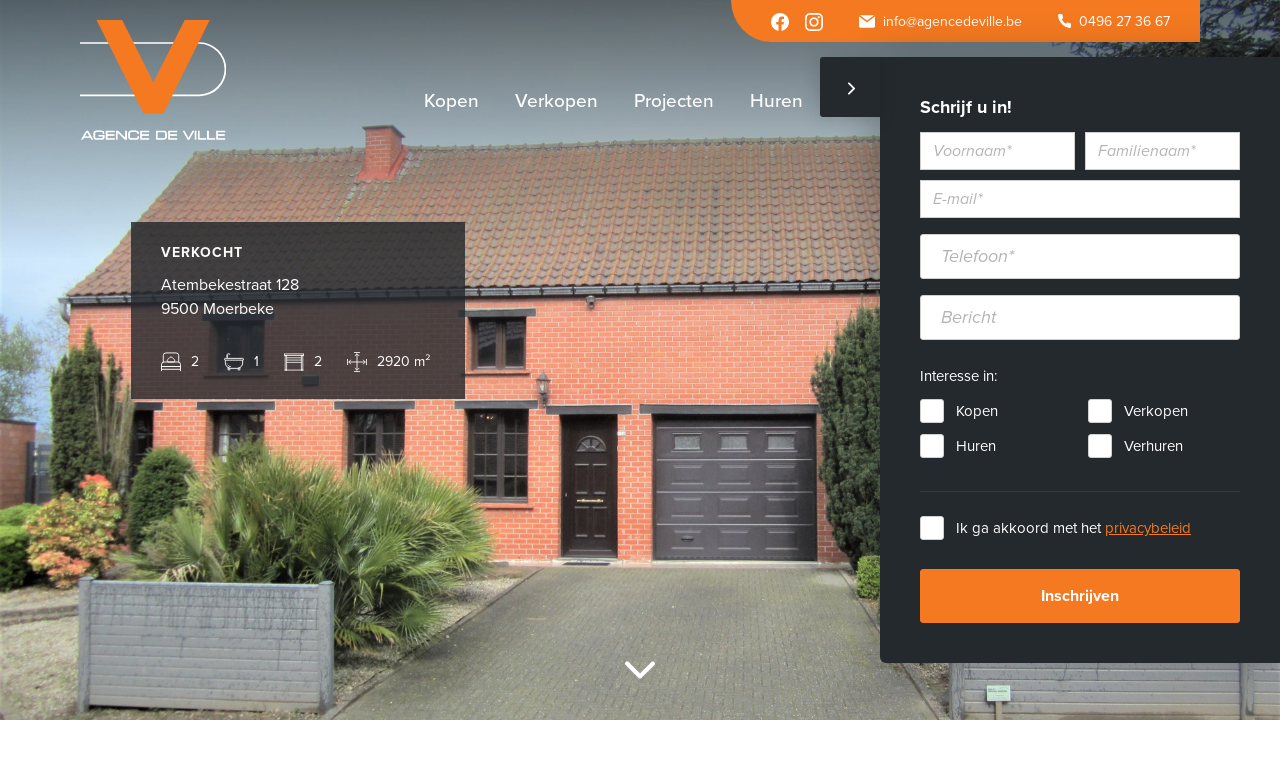

--- FILE ---
content_type: text/html
request_url: https://www.agencedeville.be/nl/pand/atembekestraat-128-9500-moerbeke
body_size: 6193
content:
	<!DOCTYPE html><html class="no-js" lang="nl"><head data-template="tpl_meta"><!-- Meta --><meta charset="utf-8"><meta http-equiv="X-UA-Compatible" content="IE=edge,chrome=1"><title>Prachtig te renoveren hoeve op 2920m² met zuidgerichte tuin, terrassen en twee garages!  bij Agence De Ville</title><meta name="description" content="VERKOCHT OP 1STE BEZOEKDAG! Prachtig te renoveren hoeve op 2920m&sup2; met zuidgerichte tuin, terrassen en twee garages! Leefruimte van 31m&sup2; met schouw en aansluitend de inger"/><meta name="author" content="Agence De Ville"/><meta property="article:author" content="Agence De Ville"/><meta name="dcterms.rights" content="Webatvantage, webatvantage.be"><meta name="viewport" content="width=device-width, initial-scale=1, maximum-scale=1, user-scalable=0"/><meta name="facebook-domain-verification" content="xzb4br9pkyib8e2zr9imsgt24d8pjr" /><meta name="robots" content="all"/><meta property="og:title" content="Prachtig te renoveren hoeve op 2920m² met zuidgerichte tuin, terrassen en twee garages! "/><meta property="og:description" content="VERKOCHT OP 1STE BEZOEKDAG! Prachtig te renoveren hoeve op 2920m&sup2; met zuidgerichte tuin, terrassen en twee garages! Leefruimte van 31m&sup2; met schouw en aansluitend de ingerichte eiken keuken met gasfornuis, dampkap, oven, microgolfoven, koelkast en diepvries. Woning met veel lichtinval. Badkamer 5m&sup2; met lavabo, ligbad en toilet. Er zijn 2 slaapkamers van 13m&sup2; en 12m&sup2;. Veranda 13m&sup2;. Alles op het gelijkvloers. Garage in de woning 40m&sup2;. Berging 10m&sup2;. Kelder 8m&sup2;. Inrichtbare zolder van 56m&sup2;. Terrassen van 81m&sup2;, 8m&sup2; en 7m&sup2;. Aparte garage 27m&sup2;. Automatische buitenpoort en aangelegde oprit. Wenst u een bezoekje bel 0488.85.81.84"/><meta property="og:image" content="https://www.agencedeville.be/Cached/38192/resize/2000x2000/3292_54525.jpg"/><meta property="og:url" content="/nl/pand/atembekestraat-128-9500-moerbeke"/><!-- Favicons (Generated with http://realfavicongenerator.net/) --><link rel="apple-touch-icon" sizes="180x180" href="https://www.agencedeville.be/assets/img/touch/apple-touch-icon.png"><link rel="icon" type="image/png" href="https://www.agencedeville.be/assets/img/touch/favicon-32x32.png" sizes="32x32"><link rel="icon" type="image/png" href="https://www.agencedeville.be/assets/img/touch/favicon-16x16.png" sizes="16x16"><link rel="manifest" href="https://www.agencedeville.be/assets/img/touch/manifest.json"><link rel="mask-icon" href="https://www.agencedeville.be/assets/img/touch/safari-pinned-tab.svg" color="#f47920"><link rel="shortcut icon" href="https://www.agencedeville.be/assets/img/touch/favicon.ico"><meta name="msapplication-config" content="https://www.agencedeville.be/assets/img/touch/browserconfig.xml"><meta name="theme-color" content="#f47920"><meta name="facebook-domain-verification" content="xzb4br9pkyib8e2zr9imsgt24d8pjr" /><!-- FONTS --><link rel="stylesheet" href="https://use.typekit.net/phu2byd.css"><!-- CSS --><link rel="stylesheet" href="https://www.agencedeville.be/assets/css/main.css?v=5"><link href="https://www.agencedeville.be/assets/css/ie.css" media="screen, projection" rel="stylesheet" type="text/css"/><!-- HTML5 Shim and Respond.js IE8 support of HTML5 elements and media queries --><!-- WARNING: Respond.js doesn't work if you view the page via file:// --><!--[if lt IE 9]><script src="https://oss.maxcdn.com/html5shiv/3.7.2/html5shiv.min.js"></script><script src="https://oss.maxcdn.com/respond/1.4.2/respond.min.js"></script><![endif]--><!-- Polyfills --><script src="https://www.agencedeville.be/assets/js/polyfill/picturefill.min.js" async></script><script src="https://www.agencedeville.be/assets/js/polyfill/svg4everybody.min.js" async></script><script src="https://www.agencedeville.be/assets/js/polyfill/placeholders.min.js" async></script><script src="https://www.agencedeville.be/assets/js/polyfill/objectFitPolyfill.min.js" async></script><!-- JS Enabled --><script>document.documentElement.className = document.documentElement.className.replace('no-js', 'js');</script>
            <!-- Google tag (gtag.js) -->
            <script async src="https://www.googletagmanager.com/gtag/js?id=G-Y7STLPJFC6"></script>
            <script>
                window.dataLayer = window.dataLayer || [];
                function gtag(){dataLayer.push(arguments);}
                gtag('js', new Date());

                gtag('config', 'G-Y7STLPJFC6');
            </script>
        <!-- Google Tag Manager --> <script>(function(w,d,s,l,i){w[l]=w[l]||[];w[l].push({'gtm.start': new Date().getTime(),event:'gtm.js'});var f=d.getElementsByTagName(s)[0], j=d.createElement(s),dl=l!='dataLayer'?'&l='+l:'';j.async=true;j.src= 'https://www.googletagmanager.com/gtm.js?id='+i+dl;f.parentNode.insertBefore(j,f); })(window,document,'script','dataLayer','GTM-MTSF72R');</script> <!-- End Google Tag Manager --></head>
<body class="touch" data-pageurlid="28"><!-- Google Tag Manager (noscript) --> <noscript><iframe src="https://www.googletagmanager.com/ns.html?id=GTM-MTSF72R" height="0" width="0" style="display:none;visibility:hidden"></iframe></noscript> <!-- End Google Tag Manager (noscript) --><div id="loader">
    <div class="centerer">
        <div class="circles">
            <div class="circle1 circle-child"></div>
            <div class="circle2 circle-child"></div>
            <div class="circle3 circle-child"></div>
            <div class="circle4 circle-child"></div>
            <div class="circle5 circle-child"></div>
            <div class="circle6 circle-child"></div>
            <div class="circle7 circle-child"></div>
            <div class="circle8 circle-child"></div>
            <div class="circle9 circle-child"></div>
            <div class="circle10 circle-child"></div>
            <div class="circle11 circle-child"></div>
            <div class="circle12 circle-child"></div>
        </div>
    </div>
</div><nav class="navbar abs-header " id="header"><div class="container-fluid container-flex"><div class="navbar-header"><a href="https://www.agencedeville.be/nl/home"><img class="brand-image w-100" src="https://www.agencedeville.be/assets/img/svg/logo_agence_de_ville_white.svg" alt="Agence De Ville Logo"></a></div><div class="nav-wrapper ml-auto"><ul class="nav navbar-nav nav-top"><li class="hidden-xs hidden-sm"><ul class="list-inline list-social"><li><a href="https://www.facebook.com/agencedeville/" target="_blank" onclick="gtag('event', 'Click', {'event_category': 'Social', 'event_label': 'Social-media'});"><span class="sr-only">Facebook</span><svg class="icon shape-facebook shape-social fill-gray-darker"><use xmlns:xlink="http://www.w3.org/1999/xlink" xlink:href="https://www.agencedeville.be/assets/img/svg-defs.svg#shape-facebook"></use></svg></a></li><li><a href="https://www.instagram.com/agencedeville/" target="_blank" onclick="gtag('event', 'Click', {'event_category': 'Social', 'event_label': 'Social-media'});"><span class="sr-only">Instagram</span><svg class="icon shape-instagram shape-social fill-gray-darker"><use xmlns:xlink="http://www.w3.org/1999/xlink" xlink:href="https://www.agencedeville.be/assets/img/svg-defs.svg#shape-instagram"></use></svg></a></li></ul></li><li><a href="mailto:info@agencedeville.be?subject=Aanvraag via website" onclick="gtag('event', 'Click', {'event_category': 'Contact', 'event_label': 'Email'});"><div class="icon-wrapper"><svg class="icon shape-mail fill-gray-darker"><use xmlns:xlink="http://www.w3.org/1999/xlink" xlink:href="https://www.agencedeville.be/assets/img/svg-defs.svg#shape-mail"></use></svg><span class="hidden-xs">info@agencedeville.be</span></div></a></li><li><a href="tel:0496 27 36 67" onclick="gtag('event', 'Click', {'event_category': 'Contact', 'event_label': 'Tel'});"><div class="icon-wrapper"><svg class="icon shape-phone fill-gray-darker"><use xmlns:xlink="http://www.w3.org/1999/xlink" xlink:href="https://www.agencedeville.be/assets/img/svg-defs.svg#shape-phone"></use></svg><span class="hidden-xs">0496 27 36 67</span></div></a></li></ul><div id="navbar-collapse" class="navbar-collapse collapse" aria-expanded="false"><ul class="nav navbar-nav nav-bottom"><li class="hidden-md hidden-lg menu-label"><span class="text-label">Menu</span><button type="button" class="navbar-toggle is-white js-close-menu" aria-expanded="true"><span class="sr-only">Toggle navigation</span><span class="icon-bar"></span><span class="icon-bar"></span><span class="icon-bar"></span></button></li><li ><a class="text-nav-link" href="https://www.agencedeville.be/nl/kopen"><span>Kopen</span></a></li><li ><a class="text-nav-link"href="https://www.agencedeville.be/nl/verkopen-verhuren"><span>Verkopen</span></a></li><li ><a class="text-nav-link"href="https://www.agencedeville.be/nl/projecten"><span>Projecten</span></a></li><li ><a class="text-nav-link" href="https://www.agencedeville.be/nl/huren"><span>Huren</span></a></li><li ><a class="text-nav-link" href="https://www.agencedeville.be/nl/leningcheck"><span>Leningcheck</span></a></li><li ><a class="text-nav-link" href="https://www.agencedeville.be/nl/visie"><span>Visie</span></a></li><li ><a class="text-nav-link" href="https://www.agencedeville.be/nl/blog"><span>Blog</span></a></li><li ><a class="text-nav-link" href="https://www.agencedeville.be/nl/contact"><span>Contact</span></a></li></ul></div></div><button type="button" class="navbar-toggle collapsed" data-toggle="collapse" data-target="#navbar-collapse"aria-expanded="false" aria-controls="navbar"><span class="sr-only">Toggle navigation</span><span class="icon-bar"></span><span class="icon-bar"></span><span class="icon-bar"></span></button></div></nav>
<!--[if lt IE 10]><div class="alert alert-warning alert-dismissible browsehappy" role="alert">U gebruikt een <strong>verouderde</strong> browser. <a target="_blank" href="http://browsehappy.com/">Upgrade uw browser</a> om uw ervaring te verbeteren.<button type="button" class="close" data-dismiss="alert"><span aria-hidden="true">&times;</span><span class="sr-only">Close</span></button></div><![endif]--><div data-template="tpl_addNewsletteritem" style="display:none" data-effect="replaceWith"><pre>1</pre></div>


<main page="webshop-detail" class="border-0 stick"><div class="carousel-wrapper"><div class="gradient gradient-up"></div><div class="carousel" id="carousel-images"><a class="text-center position-relative" href="https://www.agencedeville.be/Cached/38192/resize/2000x2000/3292_54525.jpg"><img class="img-responsive full-width full-height center-block of-cover" data-object-fit="cover" src="https://www.agencedeville.be/Cached/38192/resize/2000x2000/3292_54525.jpg" alt="3292_54525.jpg"><div class="core-info"><p class="core-info-status text-uppercase">Verkocht</p><p class="core-info-address">Atembekestraat 128 <br>9500 Moerbeke</p><ul class="list-inline list-meta hidden-xs"><li><svg class="icon shape-bedroom stroke-gray-darker"><use xmlns:xlink="http://www.w3.org/1999/xlink" xlink:href="https://www.agencedeville.be/assets/img/svg-defs.svg#shape-bedroom"></use></svg>2</li><li><svg class="icon shape-bathroom stroke-gray-darker"><use xmlns:xlink="http://www.w3.org/1999/xlink" xlink:href="https://www.agencedeville.be/assets/img/svg-defs.svg#shape-bathroom"></use></svg>1</li><li><svg class="icon shape-garage stroke-gray-darker"><use xmlns:xlink="http://www.w3.org/1999/xlink" xlink:href="https://www.agencedeville.be/assets/img/svg-defs.svg#shape-garage"></use></svg>2</li><li><svg class="icon shape-area stroke-gray-darker"><use xmlns:xlink="http://www.w3.org/1999/xlink" xlink:href="https://www.agencedeville.be/assets/img/svg-defs.svg#shape-area"></use></svg>2920 m&sup2;</li></ul></div></a></div><svg class="icon shape-chevron fill-white scroll-down"><use xmlns:xlink="http://www.w3.org/1999/xlink" xlink:href="https://www.agencedeville.be/assets/img/svg-defs.svg#shape-chevron"></use></svg></div><div class="mt-8" id="property-detail"><div class="container-fluid overflow-visible"><div class="row"><div class="col-sm-8 col-lg-9 col-detail"><header class="mb-6"><div class="flex-fill"><span class="label bg-gray-darker mb-2">Verkocht</span><h2 class="m-0"><small class="h4 mb-0">Atembekestraat 128 , 9500 Moerbeke</small></h2></div></header><div class="cms-text mt-6" id="description"><h1 class="h5">Prachtig te renoveren hoeve op 2920m² met zuidgerichte tuin, terrassen en twee garages! </h1><p><p>VERKOCHT OP 1STE BEZOEKDAG! Prachtig te renoveren hoeve op 2920m&sup2; met zuidgerichte tuin, terrassen en twee garages! Leefruimte van 31m&sup2; met schouw en aansluitend de ingerichte eiken keuken met gasfornuis, dampkap, ...</p><p>De gegevens op deze website zijn louter informatief. <a href="https://www.agencedeville.be/nl/disclaimer" target="_blank">Lees onze disclaimer.</a></p></div><div class="tab-content"><div role="tabpanel" class="tab-pane active" id="property"></div><div role="tabpanel" class="tab-pane" id="video"></div></div><!--DOCUMENTS--><!--LOCATION--><section id="location"><h2 class="section-title">Locatie</h2><p class="lead">Atembekestraat 128 , 9500 Moerbeke</p><div id="map"></div><div id="latitude" class="hidden">50.7680518</div><div id="longitude" class="hidden">3.91631913</div></section><!--CONTACT FORM--></div><!--SIDE COL--><div class="col-sm-4 col-lg-3 made-static" id="contact"><div id="core-meta"><a class="btn btn-lg btn-primary mt-6 full-width" href="https://www.agencedeville.be/nl/verkoop-uw-pand">Onze specialiteit? Verkopen op eerste bezoekdag!<br />Contacteer ons.</a><a class="btn btn-lg btn-primary mt-6 full-width" href="https://www.agencedeville.be/nl/verkocht/gemeente=geraardsbergen">Bekijk onze reeds 97 verkochte panden in Geraardsbergen</a></div></div></div></div></div><div class="py-6 mt-12 bg-gray-darker" id="subscribe"><div class="container-fluid"><div class="mw-720 text-center"><a href="https://www.agencedeville.be/nl/blijf-op-de-hoogte" class="btn btn-primary btn-lg">Blijf op de hoogte van onze laatste nieuwe panden.</a></div></div></div></main>
<div class="l-popup subscribe-popup"><form id="popup-form" name="SubscribePopupForm" data-offset="500" data-jquery="popup" data-template="tpl_subscribe_popup_form"  data-effect="replaceWith" method="post" role="form" data-ajax="https://www.agencedeville.be/ajax/subscribePopup.php"><button class="btn btn-default btn-toggle-popup" type="button"><svg class="icon shape-chevron chevron-left fill-white"><use xmlns:xlink="http://www.w3.org/1999/xlink" xlink:href="https://www.agencedeville.be/assets/img/svg-defs.svg#shape-chevron"></use></svg></button><div class="content-wrapper"><form><p class="h5">Schrijf u in!</p><div class="row row-custom"><div class="col-custom col-sm-6"><div class="form-group"><label class="sr-only" for="Firstname">Voornaam</label><input type="text" class="form-control input-sm" id="Firstname" name="Firstname" placeholder="Voornaam*" ></div></div><div class="col-custom col-sm-6"><div class="form-group"><label class="sr-only" for="Lastname">Familienaam</label><input type="text" class="form-control input-sm" id="Lastname" name="Lastname" placeholder="Familienaam*" ></div></div></div><div class="form-group"><label class="sr-only" for="Email">E-mailadres*</label><input type="text" class="form-control input-sm" id="Email" name="Email" placeholder="E-mail*"></div><div class="form-group"><label class="sr-only" for="Telephone">Telefoon*</label><input type="tel" class="form-control" id="Telephone" name="Telephone" placeholder="Telefoon*"></div><div class="form-group"><label class="sr-only" for="message">Bericht</label><input type="tel" class="form-control" id="message" name="Message" placeholder="Bericht"></div><p class="title-label">Interesse in:</p><div class="types-wrapper"><div class="flex-child"><div class="checkbox"><input type="checkbox" id="Popup-PropertyStatusID[1]" name="PropertyStatusID[1]"  ><label for="Popup-PropertyStatusID[1]" class="checkbox-label no-label">Kopen</label></div></div><div class="flex-child"><div class="checkbox"><input type="checkbox" id="Popup-PropertyStatusID[4]" name="PropertyStatusID[4]"  ><label for="Popup-PropertyStatusID[4]" class="checkbox-label no-label">Verkopen</label></div></div><div class="flex-child"><div class="checkbox"><input type="checkbox" id="Popup-PropertyStatusID[2]" name="PropertyStatusID[2]"  ><label for="Popup-PropertyStatusID[2]" class="checkbox-label no-label">Huren</label></div></div><div class="flex-child"><div class="checkbox"><input type="checkbox" id="Popup-PropertyStatusID[5]" name="PropertyStatusID[5]"  ><label for="Popup-PropertyStatusID[5]" class="checkbox-label no-label">Verhuren</label></div></div></div><div class="checkbox checkbox-privacy"><input type="checkbox" name="Privacy" id="popup-privacy" ><label for="popup-privacy" class="checkbox-label no-label">Ik ga akkoord met het&#32;<a class="text-underline" href="https://www.agencedeville.be/nl/privacy" target="_blank">privacybeleid</a></label></div><input type="hidden" name="action" value="subscribe-popup"><button class="btn btn-primary w-100" type="submit">Inschrijven</button></form><div class="success-message cms-text font-weight-bold hidden">Bedankt, je bent nu ingeschreven voor de nieuwsbrief!
                <script>
                    function popupEvent() {
                        gtag('event', 'Submit', {'event_category': 'Lead', 'event_label': 'Pop-up'});
                    }
                </script>
                </div></div></form>
</div>
<footer data-template="tpl_footer" aria-label="main-footer"><div class="container-fluid"><div class="row row-custom py-8"><div class="col-md-3 col-lg-4 col-custom hidden-xs hidden-sm"><p class="h5 footer-title">Over Agence De Ville</p><div class="cms-text"><p>Agence De Ville is gespecialiseerd in de verkoop en verhuur van vastgoed in de Vlaamse Ardennen. E&eacute;n bezoekdag, meer tijd hebben we niet nodig om kopers te overtuigen. Het succesrecept van onze aanpak: een deskundige waardebepaling en een zeer grondige voorbereiding. Onze professionele support ter plaatse doet de rest.</p></div><div class="mt-2"><a class="font-weight-bold text-primary" href="https://www.agencedeville.be/nl/visie">Lees meer</a></div></div><div class="col-md-9 col-lg-8 col-custom"><div class="row"><div class="col-sm-4 col-md-3 col-md-offset-1 col-lg-offset-2 hidden-xs"><p class="h5 footer-title">Sitemap</p><ul class="list-unstyled mb-0"><li><a href="https://www.agencedeville.be/nl/kopen">Kopen</a></li><li><a href="https://www.agencedeville.be/nl/verkopen-verhuren">Verkopen</a></li><li><a href="https://www.agencedeville.be/nl/projecten">Projecten</a></li><li><a href="https://www.agencedeville.be/nl/huren">Huren</a></li><li><a href="https://www.agencedeville.be/nl/visie">Visie</a></li><li><a href="https://www.agencedeville.be/nl/blog">Blog</a></li><li><a href="https://www.agencedeville.be/nl/contact">Contact</a></li></ul></div><div class="col-sm-4"><p class="h5 footer-title">Contact</p><ul class="list-unstyled list-contact mb-0"><li><a href="tel:0496 27 36 67" onclick="gtag('event', 'Click', {'event_category': 'Contact', 'event_label': 'Tel'});"><div class="icon-wrapper"><svg class="icon shape-phone fill-gray-lighter"><use xmlns:xlink="http://www.w3.org/1999/xlink" xlink:href="https://www.agencedeville.be/assets/img/svg-defs.svg#shape-phone"></use></svg>0496 27 36 67</div></a></li><li><a href="mailto:info@agencedeville.be" onclick="gtag('event', 'Click', {'event_category': 'Contact', 'event_label': 'Email'});"><div class="icon-wrapper"><svg class="icon shape-mail fill-gray-lighter"><use xmlns:xlink="http://www.w3.org/1999/xlink" xlink:href="https://www.agencedeville.be/assets/img/svg-defs.svg#shape-mail"></use></svg>info@agencedeville.be</div></a></li><li class="li-flex li-address"><a href="https://www.google.com/maps/place//data=!4m2!3m1!1s0x47c30a01a35fdec7:0xa62c5420dd75eda2?source=g.page.default" target="_blank"><svg class="icon shape-location fill-gray-lighter"><use xmlns:xlink="http://www.w3.org/1999/xlink" xlink:href="https://www.agencedeville.be/assets/img/svg-defs.svg#shape-location"></use></svg><p>Hoogstraat 31<br />9620 Zottegem</p></a></li><li class="li-flex li-address"><a href="https://www.google.com/maps/place/Agence+De+Ville+Bvba/@50.8240717,3.8359512,15z/data=!4m5!3m4!1s0x0:0xb00ff49272bcfe4d!8m2!3d50.8240717!4d3.8359512" target="_blank"><svg class="icon shape-location fill-gray-lighter"><use xmlns:xlink="http://www.w3.org/1999/xlink" xlink:href="https://www.agencedeville.be/assets/img/svg-defs.svg#shape-location"></use></svg><p>Langestraat 17<br />9570 Lierde</p></a></li></ul><ul class="list-inline list-social mb-0"><li><a href="https://www.facebook.com/agencedeville/" target="_blank" rel="noopener noreferrer" onclick="gtag('event', 'Click', {'event_category': 'Social', 'event_label': 'Social-media'});"><span class="sr-only">Facebook</span><svg class="icon shape-facebook fill-gray-light"><use xmlns:xlink="http://www.w3.org/1999/xlink" xlink:href="https://www.agencedeville.be/assets/img/svg-defs.svg#shape-facebook"></use></svg></a></li><li><a href="https://www.instagram.com/agencedeville/" target="_blank" rel="noopener noreferrer" onclick="gtag('event', 'Click', {'event_category': 'Social', 'event_label': 'Social-media'});"><span class="sr-only">Instagram</span><svg class="icon shape-instagram fill-gray-light"><use xmlns:xlink="http://www.w3.org/1999/xlink" xlink:href="https://www.agencedeville.be/assets/img/svg-defs.svg#shape-instagram"></use></svg></a></li><li><a href="https://www.tiktok.com/@agencedeville" target="_blank" rel="noopener noreferrer" onclick="gtag('event', 'Click', {'event_category': 'Social', 'event_label': 'Social-media'});"><span class="sr-only">Instagram</span><svg class="icon shape-tiktok fill-gray-light"><use xmlns:xlink="http://www.w3.org/1999/xlink" xlink:href="https://www.agencedeville.be/assets/img/svg-defs.svg#shape-tiktok"></use></svg></a></li></ul></div><div class="col-sm-5 col-lg-3 col-broker"><p class="h5 footer-title">Erkend vastgoedmakelaar</p><ul class="list-unstyled list-employee mb-0"><li>Nancy De Ville<br>BIV 509.447</li><li>Lesley De Ville<br>BIV 507.223</li></ul><br><ul class="list-inline"><li><a href="https://www.biv.be/" target="_blank" rel="noopener noreferrer"><img style="" class="img-responsive" src="https://www.agencedeville.be/assets/img/logo-biv-wit.png" width="52px;"></a></li><li><a href="http://cibweb.be/" target="_blank" rel="noopener noreferrer"><img style="" class="img-responsive" src="https://www.agencedeville.be/assets/img/logo_cib_wit.png" width="84px;"></a></li></ul></div></div></div></div><div class="py-4" id="footer-copyright"><div class="row row-flex pb-2"><div class="col-sm-7 col-flex-left"><p class="copyright">&copy; 2026 Agence De Ville</p><ul class="list-inline"><li><a href="https://www.agencedeville.be/nl/privacy">Privacybeleid</a></li><li><a href="https://www.agencedeville.be/nl/disclaimer">Disclaimer</a></li></ul></div><div class="col-sm-5"><div class="author"><p><a href="https://www.webatvantage.be/" title="Webatvantage" target="_blank" rel="noopener noreferrer nofollow"><span>Website by</span><svg class="icon shape-webatvantage fill-gray"><use xmlns:xlink="http://www.w3.org/1999/xlink" xlink:href="https://www.agencedeville.be/assets/img/svg-defs.svg#shape-webatvantage"></use></svg></a></p></div></div></div></div></div></footer>
<a style="display:none" data-template="tpl_urlchanger" data-effect="replaceWith" data-urladdition="" data-back="1" data-lastpageinoverview="1" data-jquery="changeurl setActiveFilters"></a><script src="https://www.agencedeville.be/assets/js/vendor/native/loglevel.min.js"></script><script src="https://www.agencedeville.be/assets/js/vendor/native/bg-responsive.min.js"></script><script src="https://www.agencedeville.be/assets/js/vendor/native/baguetteBox.min.js"></script><script src="https://www.agencedeville.be/assets/js/vendor/native/floatingLabel.min.js"></script><script src="https://www.agencedeville.be/assets/js/vendor/native/simple-lightbox.min.js"></script><script src="https://www.agencedeville.be/assets/js/vendor/jquery-2.2.3.min.js"></script><script src="https://www.agencedeville.be/assets/js/vendor/bootstrap/bootstrap.min.js"></script><script src="https://www.agencedeville.be/assets/js/vendor/amcharts/amcharts.js"></script><script src="https://www.agencedeville.be/assets/js/vendor/amcharts/serial.js"></script><script src="https://www.agencedeville.be/assets/js/vendor/jquery/jquery.bez.min.js"></script><script src="https://www.agencedeville.be/assets/js/vendor/jquery/jquery-breakpoint-check.min.js"></script><script src="https://www.agencedeville.be/assets/js/vendor/jquery/jquery.scrollto.js"></script><script src="https://www.agencedeville.be/assets/js/vendor/jquery/slick.min.js"></script><script src="https://www.agencedeville.be/assets/js/vendor/jquery/jquery-ui.min.js"></script><script src="https://www.agencedeville.be/assets/js/vendor/jquery/jquery.ui.touch-punch.min.js"></script><script src="https://www.agencedeville.be/assets/js/vendor/jquery/jquery.imagesloaded.pkgd.min.js"></script><script src="https://www.agencedeville.be/assets/js/vendor/bootstrap/typeahead.js"></script><script src="https://www.agencedeville.be/assets/js/utils/cookies.js"></script><script src="https://www.agencedeville.be/assets/js/vendor.js?v=6"></script><script src="https://www.agencedeville.be/assets/js/maps.js?v=6"></script><script src="https://www.agencedeville.be/assets/js/main.js?v=13"></script><script src="https://www.agencedeville.be/assets/js/ajax/urlchanger.js"></script><script src="https://www.agencedeville.be/assets/js/ajax/autoajaxcaller.js"></script><script src="https://www.agencedeville.be/assets/js/ajax/filter.js"></script><script src="https://www.agencedeville.be/assets/js/ajax/loader.js"></script><script src="https://www.agencedeville.be/assets/js/vendor/native/sharer.min.js"></script><script src="https://www.agencedeville.be/assets/js/pages/property_detail.js?v=7"></script></body></html>


--- FILE ---
content_type: text/css
request_url: https://www.agencedeville.be/assets/css/ie.css
body_size: 1106
content:
/*
 * Let's target IE to respect aspect ratios and sizes for img tags containing SVG files
 *
 * [1] IE9
 * [2] IE10+
 */
/* 1 */
.ie9 img[src*=".svg"] {
  width: 100%;
}

/* 2 */
@media screen and (-ms-high-contrast: none), (-ms-high-contrast: active) {
  img[src*=".svg"] {
    width: 100%;
  }
  input::-ms-clear, textarea::-ms-clear {
    display: none;
  }
  .eq-col-flex {
    display: block;
  }
}
/*# sourceMappingURL=[data-uri] */


--- FILE ---
content_type: application/javascript
request_url: https://www.agencedeville.be/assets/js/vendor/native/floatingLabel.min.js
body_size: 1463
content:
(function(f){if(typeof exports==="object"&&typeof module!=="undefined"){module.exports=f()}else if(typeof define==="function"&&define.amd){define([],f)}else{var g;if(typeof window!=="undefined"){g=window}else if(typeof global!=="undefined"){g=global}else if(typeof self!=="undefined"){g=self}else{g=this}g.floatingLabel=f()}})(function(){var define,module,exports;return function e(t,n,r){function s(o,u){if(!n[o]){if(!t[o]){var a=typeof require=="function"&&require;if(!u&&a)return a(o,!0);if(i)return i(o,!0);var f=new Error("Cannot find module '"+o+"'");throw f.code="MODULE_NOT_FOUND",f}var l=n[o]={exports:{}};t[o][0].call(l.exports,function(e){var n=t[o][1][e];return s(n?n:e)},l,l.exports,e,t,n,r)}return n[o].exports}var i=typeof require=="function"&&require;for(var o=0;o<r.length;o++)s(r[o]);return s}({1:[function(_dereq_,module,exports){"use strict";module.exports={config:{floatingClassName:"floating",delegateEvents:false},init:function initializeFloatingLabel(opt){this._eventsDelegated=false;if(opt instanceof Object){for(var option in opt){if(window.Object.hasOwnProperty.call(opt,option)&&window.Object.hasOwnProperty.call(this.config,option)){this.config[option]=opt[option]}}}if(window.addEventListener){window.addEventListener("DOMContentLoaded",this.evaluateInputs.bind(this),false)}else{document.onreadystatechange=this.evaluateInputs.bind(this)}},evaluateInputs:function evaluateInputs(){var self=this;var inputs=document.querySelectorAll('input[type="text"], input[type="password"], input[type="email"], input[type="search"], input[type="url"], input[type="tel"], input[type="number"], textarea');function showHideLabel(input,label){if(input.value.length){self.addClass(label,self.config.floatingClassName)}else{self.removeClass(label,self.config.floatingClassName)}}function inputEventHandler(evt){if(!evt){evt=window.event}var inputEl=evt.target||evt.srcElement;var inputID=inputEl.getAttribute("id");var labelEl=document.querySelector('label[for="'+inputID+'"]');var typeRe=/text|password|url|email|tel|search|number/i;if(!labelEl){return}if(inputEl.nodeName==="INPUT"&&typeRe.test(inputEl.getAttribute("type"))||inputEl.nodeName==="TEXTAREA"){showHideLabel(inputEl,labelEl)}}for(var input=0;input<inputs.length;input++){if(inputs[input]instanceof window.Element&&window.Object.hasOwnProperty.call(inputs,input)){var inputEl=inputs[input];var inputID=inputEl.getAttribute("id");var labelEl=document.querySelector('label[for="'+inputID+'"]');if(!labelEl){return}showHideLabel(inputEl,labelEl);this.removeEventListener(inputEl,"keyup",inputEventHandler,false);this.removeEventListener(inputEl,"input",inputEventHandler,false);if(!this.config.delegateEvents){this.addEventListener(inputEl,"keyup",inputEventHandler,false);this.addEventListener(inputEl,"input",inputEventHandler,false)}}}if(this.config.delegateEvents&&!this._eventsDelegated){this.addEventListener(document.body,"keyup",inputEventHandler,false);this.addEventListener(document.body,"input",inputEventHandler,false);this._eventsDelegated=true}},getPreviousSibling:function getPreviousSibling(el){el=el.previousSibling;while(el&&el.nodeType!==1){el=el.previousSibling}return el},addClass:function addClass(el,className){if(el.classList){el.classList.add(className)}else{el.className+=" "+className}return el},removeClass:function removeClass(el,className){if(el){if(el.classList){el.classList.remove(className)}else{el.className=el.className.replace(new RegExp("(^|\\b)"+className.split(" ").join("|")+"(\\b|$)","gi")," ")}}return el},hasClass:function hasClass(el,className){if(el.classList){return el.classList.contains(className)}else{return new RegExp("(^| )"+className+"( |$)","gi").test(el.className)}},addEventListener:function addEventListener(el,eventName,handler,useCapture){if(!useCapture){useCapture=false}if(el.addEventListener){el.addEventListener(eventName,handler,useCapture);return el}else{if(eventName==="focus"){eventName="focusin"}el.attachEvent("on"+eventName,function(){handler.call(el)});return el}},removeEventListener:function removeEventListener(el,eventName,handler,useCapture){if(!useCapture){useCapture=false}if(el.removeEventListener){el.removeEventListener(eventName,handler,useCapture)}else{if(eventName==="focus"){eventName="focusin"}el.detachEvent("on"+eventName,function(){handler.call(el)})}return el}}},{}]},{},[1])(1)});


--- FILE ---
content_type: application/javascript
request_url: https://www.agencedeville.be/assets/js/ajax/filter.js
body_size: 2565
content:
// Handle filtering by checkbox
$(document).on('change', 'input[type="checkbox"].filter, label.filter', function(event) {

    // Block default event
    event.preventDefault();

    // Initialize filter
    filter.initFilter($(this));

});


// Handle filtering by select
$(document).on('change', 'select.filter, select.setting', function(event) {

    // Block default event
    event.preventDefault();

    // Initialize filter
    filter.initFilter($(this));

});


// Handle filtering by list items
$(document).on('click', 'ul.filter li', function(event) {

    // Block default event
    event.preventDefault();

    // Initialize filter
    filter.initFilter($(this));

});


$(document).on('click', 'li.filter, li.setting', function (event) {

    // Block default event
    event.preventDefault();

    // Class check
    $('li[data-name="' + $(this).data('name') + '"').removeClass('active');

    // Initialize filter
    filter.initFilter($(this));

});


// Handle filtering by link
$(document).on('click', 'a.filter, a.setting', function (event) {

    // Block default event
    event.preventDefault();

    // Class check
    $('a[data-name="' + $(this).data('name') + '"').removeClass('active');

    // Initialize filter
    filter.initFilter($(this));

});


// Handle filtering by text input
$(document).on('keyup change', 'input[type="text"].filter, input[type="hidden"].filter', function(event) {

    // Blog default event
    event.preventDefault();

    // Initialize filter
    filter.initFilter($(this));

});


// Reset an active filter
$(document).on('click', '#active-filters .active-filter', function(event) {

    // Block default event
    event.preventDefault();

    // Reset the given filter
    filter.resetFilter($(this).data('trigger'));

    // Set active filters
    setActiveFilters();
});


// Reset all filters
$(document).on('click', '#reset-filters', function(event) {

    // Block default event
    event.preventDefault();

    // Reset all filters
    filter.resetFilters();

    // Set active filters
    setActiveFilters();
});


/*
 * This class manages basic filtering. The elements & their linked events that trigger the filtering are listed above.
 *
 * @author Wouter Standaert <wouter@webatvantage.be>
 * @version 1.0.0
 */
var Filter = function(target)
{
    // The current filter
    var filter = this;


    // The identifier of the filter form
    this.target = target;


    // The active filters
    this.filters = [];


    // The time in microseconds to wait to execute a given call
    this.timeout = 0;


    // The container of the active timeout
    this.activeTimeout = '';


    /*
     * Initialize filter elements
     */
    this.initFilter = function(element)
    {
        log.info("Initializing filter");

        // Site timeout
        if (element.data('timeout') !== 'undefined') filter.setTimeout(element.data('timeout'));

        // Toggle active class
        element.toggleClass('active');

        // Add color to the filter (custom for For Stars)
        if (typeof element.closest('.panel').data('color') !== 'undefined' && element.closest('.panel').data('color').length !== 0) element.toggleClass(element.closest('.panel').data('color'));

        // Handle filtering
        filter.updateFilters();

        // Set the active filters
        setActiveFilters();
    };


    /*
     * Initialize filters
     */
    this.getFilters = function()
    {
        // Handle all filters
        $('.filter, .setting').each(function()
        {
            // Handle inputs
            if ($(this).is('input'))
            {
                switch ($(this).attr('type'))
                {
                    case 'text':
                    case 'hidden':
                        filter.handleInput($(this));
                        break;

                    case 'checkbox':

                        filter.handleCheckbox($(this));
                        break;
                }
            }

            // Handle selects
            if ($(this).is('select'))
            {
                filter.handleSelect($(this));
            }

            // Handle lists
            if ($(this).is('ul') || $(this).is('div'))
            {
                filter.handleList($(this));
            }

            // Handle a single list item
            if ($(this).is('li'))
            {
                filter.handleLink($(this));
            }

            // Handle a link
            if ($(this).is('a'))
            {
                filter.handleLink($(this));
            }
        });
    };


    /*
     * Update filters
     */
    this.updateFilters = function()
    {
        // Reset all existing filters
        this.filters = [];

        // Get filters
        this.getFilters();

        // Submit filter with timeout
        if (filter.timeout != '')
        {
            // Clear an active timeout
            clearTimeout(filter.activeTimeout);

            // Submit filters
            filter.activeTimeout = setTimeout(function() { filter.submitFilters() }, filter.timeout);
        }
        else
        {
            filter.submitFilters();
        }
    };


    /*
     * Handle textual input filters
     */
    this.handleInput = function(input)
    {
        console.log("click input");

        // Check if the input is not empty
        if ((typeof input.data('default') === 'undefined' && input.val() !== '') || (typeof input.data('default') !== 'undefined' && input.val() != input.data('default')))
        {
            filter.addSingleFilter(input.attr('name'), input.hasClass('filter') ? 'filter' : 'setting', input.val(), input.attr('id'), input.val());
        }
    };


    /*
     * Handle checkbox filters
     */
    this.handleCheckbox = function(checkbox)
    {
        // Check if the checkbox is active
        if (checkbox.is(':checked'))
        {
            // Check if the checkbox has a matching label
            if ($('label[for="' + checkbox.attr('id') + '"]') === 'undefined') log.warn("No matching label has been found for checkbox with id '" + checkbox.attr('id') + "'");

            // Add filter
            filter.addMultipleFilter(checkbox.attr('name'), checkbox.hasClass('filter') ? 'filter' : 'setting', checkbox.val(), checkbox.attr('id'), $('label[for="' + checkbox.attr('id') + '"]').text());
        }
    };


    /*
     * Handle select filters
     */
    this.handleSelect = function(select)
    {
        var value = select.val();

        // Check if the value of the select is filled in
        if (value !== undefined && value !== '' && select.find('option:selected').hasClass('default') === false) {
            filter.addSingleFilter(select.attr('name'), select.hasClass('filter') ? 'filter' : 'setting', select.val(), select.attr('id'), select.find('option:selected').text());
        }
    };


    /*
     * Handle list filters
     */
    this.handleList = function(list)
    {
        console.log("click list");
        // Get all active filters
        list.find('.active').each(function()
        {
            log.info('Handling an active list item');
            filter.addMultipleFilter(list.data('name'), list.hasClass('filter') ? 'filter' : 'setting', $(this).data('id'), $(this).attr('id'), $(this).attr('title'));
        });

        return false;
    };


    /*
     * Handle link filters
     */
    this.handleLink = function (link)
    {
        // Check if the filter is active and not default
        if (link.hasClass('active') && !link.hasClass('default'))
        {
            filter.addSingleFilter(link.data('name'), link.hasClass('filter') ? 'filter' : 'setting', link.data('value'), link.attr('id'), link.attr('title'));
        }
    };


    /*
     * Add a single filter
     */
    this.addSingleFilter = function(name, type, value, id, text)
    {
        // Add the new filter to the filters
        filter.filters.push({ FilterName : name, FilterType : type, FilterValue : value, FilterText : text, FilterID : id, Multiple : false });
    };


    /*
     * Add a multiple filter
     */
    this.addMultipleFilter = function(name, type, value, id, text)
    {
        // Add the new filter to the filters
        filter.filters.push({ FilterName : name, FilterType : type, FilterValue : value, FilterText : text, FilterID : id, Multiple : true });
    };


    /*
     * Submit all active filters
     */
    this.submitFilters = function()
    {
        // Check if the given target is a form
        if ($(filter.target).is('form'))
        {
            // Clear all previously set filters
            $(filter.target).find('input[type="hidden"]').not('.default').remove();


            // Add all filters
            $.each(filter.filters, function(index, currentFilter) {

                // Create a new input field
                var input = document.createElement("input");

                // Set the type of the input field
                input.setAttribute('type', "hidden");

                // Set the name of the filter
                input.setAttribute('name', 'Filters[' + currentFilter.FilterName + ']' + (currentFilter.Multiple === true ? '[]' : ''));

                // Set the value of the filter
                input.setAttribute('value', currentFilter.FilterValue);

                // Add the filter to the target
                $(input).appendTo(filter.target);
            });

            // Submit form
            $(filter.target).trigger('submit');
        }
        else
        {
            log.warn("The selected target is not a form");
        }
    };


    /*
     * Get all active filters
     */
    this.getActiveFilters = function()
    {
        return filter.filters;
    };


    /*
     * Reset a given filter by it's unique ID
     */
    this.resetFilter = function(filterID)
    {
        log.info('Reset filter');

        // Check if any filter ID is defined
        if (typeof filterID !== 'undefined' && filterID !== 'undefined')
        {
            // Get the active filter
            var activeFilter = $('#' + filterID);

            // Handle inputs
            if (activeFilter.is('input'))
            {
                switch (activeFilter.attr('type'))
                {
                    // Reset text input
                    case 'text':
                    case 'hidden':
                        activeFilter.val('');
                        break;

                    // Reset checkbox input
                    case 'checkbox':
                        activeFilter.prop('checked', false);
                        break;
                }
            }

            // Handle selects
            if (activeFilter.is('select'))
            {
                activeFilter.prop('selectedIndex', (activeFilter.find('option.default').length !== 0) ? activeFilter.find('option.default').index() : 0);
            }

            // Handle lists
            if (activeFilter.is('li') || activeFilter.is('ol') || activeFilter.is('a'))
            {
                activeFilter.removeClass('active');
            }

            // Update filters
            filter.updateFilters();
        }
        else
        {
            log.warn('No filter ID is set! Make sure you define a unique id for the given filter');
        }
    };


    /*
     * Reset all active filters
     */
    this.resetFilters = function()
    {
        $.each(filter.filters, function(index, activeFilter) {
            filter.setTimeout(50);
            filter.resetFilter(activeFilter.FilterID);
        });
    };


    /*
     * Set the timeout to trigger the search
     */
    this.setTimeout = function(timeout)
    {
        filter.timeout = timeout;
    };
};

--- FILE ---
content_type: application/javascript
request_url: https://www.agencedeville.be/assets/js/ajax/autoajaxcaller.js
body_size: 2096
content:
$(function() {

    $(document).on('click',function(event){window.lastElementClicked = $(event.target);});

    $(document).delegate('form[data-ajax]:not(form[data-ajax=""])', 'submit', function(event) {

        event.preventDefault();

        if(typeof extraFunctionsBeforeSubmit == 'function')
        {
            if(extraFunctionsBeforeSubmit($(this)) == false)
                return false;

        }

        var $form = $(this).clone();

        $form.append("<input type='hidden' name='check' value='123'/>");

        var textareas = $(this).find("textarea");
        textareas.each(function(i, field) {
            $form.find("[name='"+$(field).attr("name")+"']").val($(field).val());
        });

        var selects = $(this).find("select");
        selects.each(function(i, field) {
            $form.find("[name='"+$(field).attr("name")+"']").val($(field).val());
        });

        for(var i in $form.data()) {
            $form.append('<input type="hidden" name="' + i + '" value="' + $form.data()[i] +'">');
        }

        if(($form.find('input[name="amount"]') !== "undefined" && $form.find('input[name="amount"]').val() > 0) || $form.find('input[name="amount"]').length === 0)
        {
            showLoader(event);

            if(typeof($form.data('template'))  !== "undefined")
                $form.append('<input type="hidden" name="template" value="'+$form.data('template')+'">');

            if(typeof($form.data('templateid'))  !== "undefined")
                $form.append('<input type="hidden" name="templateid" value="'+$form.data('templateid')+'">');

            if(typeof($form.data('extratemplates'))  !== "undefined")
                $form.append('<input type="hidden" name="extratemplates" value="'+$form.data('extratemplates')+'">');

            if(typeof($("body").data('pageurlid'))  !== "undefined")
                $form.append('<input type="hidden" name="pageurlid" value="'+$("body").data('pageurlid')+'">');

            $.ajax({
                cache: false,
                type: $form.attr('method'),
                url: $form.attr('data-ajax'),
                data: $form.serialize(), // serializes the form's elements.
                dataType: "json",
                success: function(data)
                {
                    var $url = false;

                    $.each(data,function(key,value){

                        if(key == "reload")
                        {
                            $url = window.location.href;
                        }
                        else if(key == "redirect")
                        {
                            $url = value;
                        }
                        else
                        {
                            if(typeof($(value).data('effect'))  !== "undefined")
                            {
                                var effect = $(value).data('effect');

                                if(effect == "replaceWith" || effect == "replaceWith-reload")
                                {
                                    if(typeof($(value).data('templateid'))  !== "undefined")
                                        $('[data-template="'+key+'"][data-templateid="'+$(value).data('templateid')+'"]').replaceWith(value);
                                    else
                                        $('[data-template="'+key+'"]').replaceWith(value);
                                }
                                else if(effect == "html" || effect == "html-reload" || effect == "html-hide")
                                {
                                    if(typeof($(value).data('templateid'))  !== "undefined")
                                        $('[data-template="'+key+'"][data-templateid="'+$(value).data('templateid')+'"]').html($(value).html());
                                    else
                                        $('[data-template="'+key+'"]').html($(value).html());

                                    if(typeof($(value).data('duration'))  !== "undefined")
                                    {
                                        if(typeof($(value).data('templateid'))  !== "undefined")
                                            $('[data-template="'+key+'"][data-templateid="'+$(value).data('templateid')+'"]').fadeIn($(value).data('duration'));
                                        else
                                            $('[data-template="'+key+'"]').fadeIn($(value).data('duration'));
                                    }
                                    else if(effect == "html-hide")
                                    {
                                        if(typeof($(value).data('templateid'))  !== "undefined")
                                            $('[data-template="'+key+'"][data-templateid="'+$(value).data('templateid')+'"]').hide();
                                        else
                                            $('[data-template="'+key+'"]').hide();
                                    }
                                    else
                                    {
                                        if(typeof($(value).data('templateid'))  !== "undefined")
                                            $('[data-template="'+key+'"][data-templateid="'+$(value).data('templateid')+'"]').show();
                                        else
                                            $('[data-template="'+key+'"]').show();
                                    }
                                }
                                else if(effect == "append")
                                {
                                    if(typeof($(value).data('templateid'))  !== "undefined")
                                        $('[data-template="'+key+'"][data-templateid="'+$(value).data('templateid')+'"]').first().append($(value).html());
                                    else {
                                        $('[data-template="' + key + '"]').first().append($(value).html());
                                    }

                                    if($(value).html().trim() == '')
                                    {
                                        $($form).data('ajaxonhold',$($form).data('ajax'));
                                        $($form).removeAttr('data-ajax');
                                        $($form).removeData('ajax');
                                    }
                                }

                                if(effect == "html-reload" || effect == "replaceWith-reload" )
                                    bReload = true;


                            }

                            if(typeof($(value).data('jquery'))  !== "undefined")
                            {
                                var allFunctions = $(value).data('jquery').split(" ");


                                $.each(allFunctions,function(i,val){

                                    var fn = window[val];
                                    fn();
                                });

                            }
                        }
                    });

                    if($url !== false)
                    {
                        window.location.href = $url;
                    }

                    hideLoader();

                }
            });


        }

    });

    $(document).on('click change','[data-urladdition]',  function(event) {


        var element = $(this);

        var val = "";

        if(element.is("SELECT"))
            val = element.val();

        var aPath = document.location.pathname.split("/");
        var lastElementinURL = aPath.pop();

        if(history.pushState) {


            if(lastElementinURL.indexOf( "=" ) !== -1)
            {
                history.pushState(null, null,  aPath.join('/')  + element.data('urladdition') + val);
            }
            else
                history.pushState(null, null, window.location.pathname + element.data('urladdition') + val);
        }

        if(typeof(element.data('back'))  !== "undefined")
        {
            showLoader(event,false);

            var dataarr = new Array();

            var subarr = new Array();

            subarr['name'] = "url";

            if(lastElementinURL.indexOf( "=" ) !== -1)
            {
                subarr['value'] = document.location.protocol +"//"+ document.location.hostname + aPath.join('/') + element.data('urladdition') + val;
            }
            else
                subarr['value'] = document.location.protocol +"//"+ document.location.hostname + aPath.join('/') + '/' + lastElementinURL + element.data('urladdition') + val;

            dataarr.push(subarr);

            if(typeof($("body").data('pageurlid'))  !== "undefined")
            {
                var subarr = new Array();
                subarr['name'] = "pageurlid";
                subarr['value'] = $("body").data('pageurlid');
                dataarr.push(subarr);
            }

            if(typeof(element.data('lastpageinoverview'))  !== "undefined")
            {
                var subarr = new Array();
                subarr['name'] = "lastpageinoverview";
                subarr['value'] = 1;
                dataarr.push(subarr);
            }

            var serialized = $.param(element.serializeArray().concat(dataarr));

            var host = (document.location.hostname == "lenz") ? document.location.host + "/" + document.location.pathname.split("/")[1] : document.location.hostname;

            console.log(document.location.protocol +"//"+ host + "/nl/ajax/setBack.php");

            $.ajax({
                cache: false,
                type: "post",
                url: document.location.protocol +"//"+ host + "/nl/ajax/setBack.php",
                data: serialized,
                async : false,
                dataType: "json",
                success: function(){hideLoader();}
            });


        }

    });

    $(document).delegate('[data-ajax]:not([data-ajax=""]):not(form)', 'change click', function(event) {
        var element = $(this);

        window.lastElementClicked = element;

        if((element.is("INPUT") || element.is("SELECT")) && event.type == 'click')
        {
            // do nothing
        }
        else
        {
            event.preventDefault();
            event.stopPropagation();

            if(typeof extraFunctionsBeforeSubmit == 'function')
            {
                if(extraFunctionsBeforeSubmit($(this)) == false)
                    return false;
                else
                {}
            }

            showLoader(event);

            var dataarr = new Array();

            // serializes the element data atributes.
            for(var i in element.data()) {
                var subarr = new Array();
                subarr['name'] = i;
                subarr['value'] = element.data()[i];
                dataarr.push(subarr);
            }

            if(typeof($("body").data('pageurlid'))  !== "undefined")
            {
                var subarr = new Array();
                subarr['name'] = "pageurlid";
                subarr['value'] = $("body").data('pageurlid');
                dataarr.push(subarr);
            }

            var serialized = $.param(element.serializeArray().concat(dataarr));

            $.ajax({
                cache: false,
                type: element.attr('data-method'),
                url: element.attr('data-ajax'),
                data: serialized,
                dataType: "json",
                success: function(data)
                {
                    var $url = false;
                    $.each(data,function(key,value){

                        if(key == "reload")
                        {
                            $url = window.location.href;
                        }
                        else if(key == "redirect")
                        {
                            $url = value;
                        }
                        else
                        {
                            if(typeof($(value).data('effect'))  !== "undefined")
                            {
                                var effect = $(value).data('effect');

                                if(effect == "replaceWith" || effect == "replaceWith-reload")
                                {
                                    if(typeof($(value).data('templateid'))  !== "undefined")
                                        $('[data-template="'+key+'"][data-templateid="'+$(value).data('templateid')+'"]').replaceWith(value);
                                    else
                                        $('[data-template="'+key+'"]').replaceWith(value);
                                }
                                else if(effect == "html" || effect == "html-reload" || effect == "html-hide" || effect == "html-keep-visibility")
                                {
                                    if(typeof($(value).data('templateid'))  !== "undefined")
                                        $('[data-template="'+key+'"][data-templateid="'+$(value).data('templateid')+'"]').html($(value).html());
                                    else
                                        $('[data-template="'+key+'"]').html($(value).html());

                                    if(typeof($(value).data('duration'))  !== "undefined")
                                    {
                                        if(typeof($(value).data('templateid'))  !== "undefined")
                                            $('[data-template="'+key+'"][data-templateid="'+$(value).data('templateid')+'"]').fadeIn($(value).data('duration'));
                                        else
                                            $('[data-template="'+key+'"]').fadeIn($(value).data('duration'));
                                    }
                                    else if(effect == "html-hide")
                                    {
                                        if(typeof($(value).data('templateid'))  !== "undefined")
                                            $('[data-template="'+key+'"][data-templateid="'+$(value).data('templateid')+'"]').hide();
                                        else
                                            $('[data-template="'+key+'"]').hide();
                                    }
                                    else if(effect == "html")
                                    {
                                        if(typeof($(value).data('templateid'))  !== "undefined")
                                            $('[data-template="'+key+'"][data-templateid="'+$(value).data('templateid')+'"]').show();
                                        else
                                            $('[data-template="'+key+'"]').show();
                                    }
                                }
                                else if(effect == "append")
                                {
                                    if(typeof($(value).data('templateid'))  !== "undefined")
                                        $('[data-template="'+key+'"][data-templateid="'+$(value).data('templateid')+'"]').first().append($(value).html());
                                    else
                                        $('[data-template="'+key+'"]').first().append($(value).html());

                                    if($(value).html().trim() == '')
                                    {
                                        element.attr('data-ajaxonhold',element.attr('data-ajax'));
                                        element.removeAttr('data-ajax');
                                    }
                                }

                                if(effect == "html-reload" || effect == "replaceWith-reload" )
                                    bReload = true;
                            }

                            if(typeof($(value).data('jquery')) !== "undefined")
                            {
                                var allFunctions = $(value).data('jquery').split(" ");

                                $.each(allFunctions,function(i,val){

                                    var fn = window[val];
                                    fn();

                                });
                            }
                        }
                    });

                    if($url !== false)
                    {
                        window.location.href = $url;
                    }

                    hideLoader();
                }
            });
        }
    });

});
